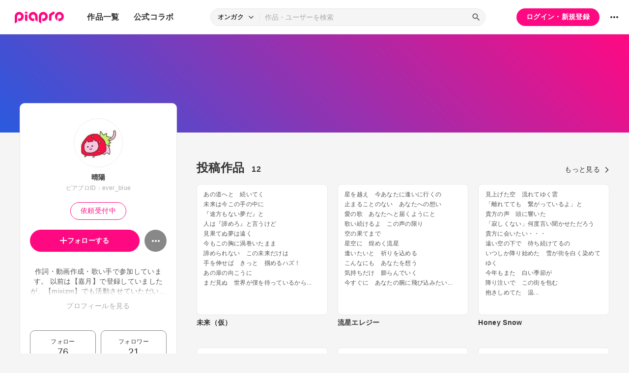

--- FILE ---
content_type: text/html; charset=UTF-8
request_url: https://piapro.jp/ever_blue
body_size: 42211
content:
<!DOCTYPE html>
<html lang="ja">
<head>
    <!-- locale=ja / lang=ja -->
    <meta name="viewport" content="width=device-width,initial-scale=1">
    <meta charset="utf-8">
    <meta name="description" content="piapro(ピアプロ)は、聞いて！見て！使って！認めて！を実現するCGM型コンテンツ投稿サイトです。">
    <meta name="format-detection" content="telephone=no">

    <title>piapro | 晴陽のページ</title>
                                                                                <meta property="og:type" content="article">
    <meta property="og:title" content="[piapro]%晴陽% さんのマイページです。">
    <meta property="og:description" content="[依頼受付中]作詞・動画作成・歌い手で参加しています。

以前は【嘉月】で登録していましたが、【mixizm】でも活動させていただいているので、mixiネームでもある【晴陽】に変更しました。
ライセンス条件に（嘉月">
    <meta property="og:site_name" content="piapro">
    <meta property="og:locale" content="ja_JP">
    <meta property="og:url" content="https://piapro.jp/ever_blue" />
    <meta property="og:image" content="https://cdn.piapro.jp/icon_u/029/100029_20130218002854_0240.jpg">
    <meta name="twitter:card" content="summary_large_image">
    <meta name="twitter:creator" content="@piapro">
    <meta name="twitter:site" content="@piapro">
    <meta name="twitter:title" content="[piapro]%晴陽% さんのマイページです。">
    <meta name="twitter:description" content="[依頼受付中]作詞・動画作成・歌い手で参加しています。

以前は【嘉月】で登録していましたが、【mixizm】でも活動させていただいているので、mixiネームでもある【晴陽】に変更しました。
ライセンス条件に（嘉月">
    <meta name="twitter:image" content="https://cdn.piapro.jp/icon_u/029/100029_20130218002854_0240.jpg">

            <link href="https://fonts.googleapis.com/icon?family=Material+Icons" rel="stylesheet">

        <link rel="stylesheet" type="text/css" href="/r/css/reset.css?20260120">
    <link rel="stylesheet" href="https://cdnjs.cloudflare.com/ajax/libs/lity/2.4.1/lity.min.css" integrity="sha512-UiVP2uTd2EwFRqPM4IzVXuSFAzw+Vo84jxICHVbOA1VZFUyr4a6giD9O3uvGPFIuB2p3iTnfDVLnkdY7D/SJJQ==" crossorigin="anonymous" referrerpolicy="no-referrer">
    <link rel="stylesheet" type="text/css" href="//cdn.jsdelivr.net/npm/slick-carousel@1.8.1/slick/slick.css">
    <link rel="stylesheet" type="text/css" href="/r/css/style.css?20260120">
    
        <script type="text/javascript">
        window.dataLayer = window.dataLayer || [];
    dataLayer.push({
        'isLogin': 'NO_LOGIN'
    });
</script>
<script>(function(w,d,s,l,i){w[l]=w[l]||[];w[l].push({'gtm.start': new Date().getTime(),event:'gtm.js'});var f=d.getElementsByTagName(s)[0], j=d.createElement(s),dl=l!='dataLayer'?'&l='+l:'';j.async=true;j.src= 'https://www.googletagmanager.com/gtm.js?id='+i+dl;f.parentNode.insertBefore(j,f);})(window,document,'script','dataLayer','GTM-PZ4FKBK');</script>     <script src="https://code.jquery.com/jquery-3.5.1.min.js"></script>
    <script src="/r/js/css_browser_selector.js?20260120"></script>
    <script src="https://cdnjs.cloudflare.com/ajax/libs/lity/2.4.1/lity.min.js" integrity="sha512-UU0D/t+4/SgJpOeBYkY+lG16MaNF8aqmermRIz8dlmQhOlBnw6iQrnt4Ijty513WB3w+q4JO75IX03lDj6qQNA==" crossorigin="anonymous" referrerpolicy="no-referrer"></script>
    <script src="//cdn.jsdelivr.net/npm/slick-carousel@1.8.1/slick/slick.min.js"></script>
    <script src="/r/js/function.js?20260120"></script>
    <script src="/r/js/piapro.js?20260120"></script>

    <link rel="icon" href="/r/images/header/favicon.ico">
    <link rel="apple-touch-icon" type="image/png" href="/r/images/header/apple-touch-icon-180x180.png">
    <link rel="icon" type="image/png" href="/r/images/header/icon-192x192.png">

            <link rel="canonical" href="https://piapro.jp/ever_blue">
</head>
<body>
        <noscript><iframe src="https://www.googletagmanager.com/ns.html?id=GTM-PZ4FKBK" height="0" width="0" style="display:none;visibility:hidden"></iframe></noscript>
    <div id="wrapper">
        <header class="header">
    <div class="header_inner">
        <div class="header_cont">
                        <div class="header_main_menu_wrapper">
                <div class="header_main_menu_btn header_btn">
                    <a href="#header_main_menu" data-lity="data-lity"><span class="icon_menu"></span></a>
                </div>

                <div id="header_main_menu" class="header_main_menu lity-hide" data-lity-close>
                    <div class="header_main_menu_cont">
                        <div class="header_main_menu_top">
                            <p class="header_logo"><a href="/"><img src="/r/images/logo_piapro.svg" alt="piapro"></a></p>
                            <div class="modal_box_close" data-lity-close=""><span class="icon_close"></span></div>
                        </div>
                        <div class="header_main_menu_list_wrap">
                            <p class="header_main_menu_list_heading">作品一覧</p>
                            <ul class="header_main_menu_list">
                                <li><a href="/music/">オンガク</a></li>
                                <li><a href="/illust/">イラスト</a></li>
                                <li><a href="/text/">テキスト</a></li>
                                <li><a href="/3dm/">3Dモデル</a></li>
                            </ul>
                            <hr>
                            <ul class="header_main_menu_list">
                                <li><a href="/official_collabo/">公式コラボ</a></li>
                            </ul>
                                                    <hr>
                            <p class="header_main_menu_list_heading">その他</p>
                            <ul class="header_main_menu_list">
                                <li><a href="/help/">ヘルプ</a></li>
                                <li><a href="/faq/">よくある質問</a></li>
                                <li><a href="/intro/">ピアプロとは</a></li>
                                <li><a href="/license/character_guideline">キャラクター利用のガイドライン</a></li>
                                <li><a href="/characters/">投稿可能なキャラクター</a></li>
                                <li><a href="/about_us/">ABOUT US</a></li>
                            </ul>
                        </div>
                    </div>
                </div>
            </div>

                        <p class="header_logo"><a href="/"><img src="/r/images/logo_piapro.svg" alt="piapro"></a></p>
                        <div class="header_globalnav">
                <nav>
                    <ul class="header_globalnav_list">
                        <li class="">
                            <a href="/music/">作品一覧</a>
                            <ul class="header_globalnav_list_sub">
                                <li><a href="/music/">オンガク</a></li>
                                <li><a href="/illust/">イラスト</a></li>
                                <li><a href="/text/">テキスト</a></li>
                                <li><a href="/3dm/">3Dモデル</a></li>
                            </ul>
                        </li>
                        <li><a href="/official_collabo/">公式コラボ</a></li>
                    </ul>
                </nav>
            </div>
            <div id="header_search_wrapper" class="header_search_wrapper">
                <div class="header_search">
                    <form action="/search/header/" method="get" id="_from_search">
                                                                                                                                                    
                                                                                                                                                                        <input type="hidden" name="searchedView" value="audio" id="_header_search_view" />
                        <div class="header_search_inner">
                                                        <div class="header_search_select custom_select">
                                <div class="custom_select_trigger">
                                    <p>オンガク</p>
                                    <span class="icon_expand_more"></span>
                                </div>
                                <ul class="custom_select_option_list" id="_header_search_select_view">
                                    <li class="custom_select_option option_selected" data-value="audio">オンガク</li>
                                    <li class="custom_select_option " data-value="image">イラスト</li>
                                    <li class="custom_select_option " data-value="text">テキスト</li>
                                    <li class="custom_select_option " data-value="3dm">3Dモデル</li>
                                    <li class="custom_select_option " data-value="tag">タグ</li>
                                    <li class="custom_select_option " data-value="user">ユーザー</li>
                                    <li class="custom_select_option " data-value="tool">ツール</li>
                                </ul>
                            </div>

                            <div class="header_search_input_area">
                                <input type="text" name="kw" value="" placeholder="作品・ユーザーを検索">
                                <div class="header_search_btn">
                                    <button class="icon_search" type="submit" form="_from_search"></button>
                                </div>
                            </div>
                        </div>
                    </form>
                </div>
                                <div class="header_search_popup_btn">
                    <div class="header_btn custom_toggle_btn" toggle-target="#header_search_wrapper"><span class="icon_search"></span><span class="icon_close"></span></div>
                </div>
            </div>

                            <div class="header_login">
                <div class="header_login_btn"><a href="/login/">ログイン・新規登録</a></div>
            </div>
        
                                <div class="header_other">
                <div class="custom_popup_menu">
                    <div class="header_btn custom_popup_menu_btn"><span class="icon_more_horiz"></span></div>
                    <div class="header_other_menu custom_popup_menu_content">
                        <ul class="header_other_menu_list custom_popup_menu_list">
                            <li><a href="/help/">ヘルプ</a></li>
                            <li><a href="/intro/">ピアプロとは</a></li>
                            <li><a href="/characters/">投稿可能なキャラクター</a></li>
                            <li><a href="/license/character_guideline">キャラクター利用のガイドライン</a></li>
                            <li><a href="/faq/">よくある質問</a></li>
                            <li><a href="/about_us/">ABOUT US</a></li>
                        </ul>
                    </div>
                </div>
            </div>
        </div>
    </div>
</header>
        

    <script type="application/javascript">
    $(function() {
        $('.prompt_login_link').on("click", function () {
            $('#modal_prompt_login').find('h2').text($(this).data("no_login"));
            return true;
        });
    });
</script>
<div id="modal_prompt_login" class="modal_box_wrapper modal_box_common lity-hide">
    <div class="modal_box_outer" data-lity-close>
        <div class="modal_box">
            <div class="modal_box_inner">
                <h2 class="modal_box_title">ログインしてください</h2>                <div class="modal_box_cont">
                    <div class="modal_box_cont_group">
                        <p class="modal_box_lead">本機能を利用するためにはログインしてください。</p>
                    </div>
                    <div class="modal_box_cont_group">
                        <div class="btn_wrapper clm">
                            <a href="/login/" class="btn btn_l">ログイン</a>
                            <a href="/user_reg/" class="btn btn_l btn_border_pink">ユーザー登録</a>
                        </div>
                    </div>
                </div>
            </div>
            <button class="modal_box_close" data-lity-close=""><span class="icon_close"></span></button>
        </div>
    </div>
</div>

<div class="main page_user">
    <div class="user_bg">
            <div class="user_bg_inner"></div>
        </div>

    <div class="user_main">
                <div class="section_inner">
            <div class="user_main_container">
                                <div class="user_profile">
                    <div class="user_profile_group">
                        <div class="user_profile_img userimg"><img src="//cdn.piapro.jp/icon_u/029/100029_20130218002854_0240.jpg" alt="晴陽"></div>
                        <h1 class="user_profile_name">晴陽</h1>
                        <p class="user_profile_piaproid">ピアプロID：ever_blue</p>
                                                                                                        <div class="user_profile_request_accept">
                            <a href="#modal_user_request_accept" class="btn btn_thin btn_border_pink" data-lity="data-lity">依頼受付中</a>
                        </div>
                    
                        <div class="user_profile_main_btn_area">
                                                                            <a href="#modal_prompt_login" class="user_follow_btn btn prompt_login_link" data-no_login="ユーザーのフォロー" data-lity="data-lity"><span class="icon_add"></span>フォローする</a>
                    
                                                                            <div class="custom_popup_menu">
                                <div class="user_sub_btn custom_popup_menu_btn"><span class="icon_more_horiz"></span></div>
                                <div class="custom_popup_menu_content">
                                    <ul class="custom_popup_menu_list">
                                        <li><a href="/ever_blue/product/1">ピアプロリンク</a></li>
                                                                                                                    <li><a href="#modal_prompt_login" class="prompt_login_link" data-no_login="このユーザーを報告する" data-lity="data-lity">このユーザーを報告する</a></li>
                                                                                                                </ul>
                                </div>
                            </div>
                        </div>
                    </div>

                    <div class="user_profile_group">
                        <div class="user_profile_detail">                            <p>作詞・動画作成・歌い手で参加しています。

以前は【嘉月】で登録していましたが、【mixizm】でも活動させていただいているので、mixiネームでもある【晴陽】に変更しました。
ライセンス条件に（嘉月）となってるものもありますが、まぁそこは適当に。
表示して下さると嬉しいなーってだけなのでｗ

ちょこちょこ詞をアップしていけたらなぁって思ってます。
最近は曲先行で書いていますが、詞だけのものもストックはあるので徐々に更新しますね。
お題も受け付けているので、気軽にメッセージ等でリク下さればありがたいです。

作詞担当作品→http://www.nicovideo.jp/mylist/13885330
歌ってみた→http://www.nicovideo.jp/mylist/14761874
動画も作ってます→http://www.nicovideo.jp/mylist/23699422

Twitter：haruhi89</p>                            <a href="#modal_user_profile" class="user_profile_more" data-lity="">プロフィールを見る</a>
                        </div>
                                        </div>

                    <div class="user_profile_group user_profile_omit_group">
                        <div class="user_profile_info">
                                                    <div class="user_profile_info_box">
                                <a href="/follow/list_following/ever_blue/all/1">
                                    <p>フォロー</p>
                                                                        <p class="user_profile_info_num">76</p>
                                </a>
                            </div>
                                                                                                    <div class="user_profile_info_box">
                                <a href="/follow/list_follower/ever_blue/1">
                                    <p>フォロワー</p>
                                                                        <p class="user_profile_info_num">21</p>
                                </a>
                            </div>
                                                    <div class="user_profile_info_box">
                                <a href="/ever_blue/comment/used/1">
                                    <p>使われました</p>
                                    <p class="user_profile_info_num">1</p>
                                </a>
                            </div>
                                                    <div class="user_profile_info_box">
                                <a href="/ever_blue/content_relation/1">
                                    <p>子作品</p>
                                    <p class="user_profile_info_num">0</p>
                                </a>
                            </div>
                            <div class="user_profile_info_box wide">
                                <a href="/ever_blue/content_movie/1">
                                    <p>関連する動画</p>
                                    <p class="user_profile_info_num">11</p>
                                </a>
                            </div>
                        </div>
                    </div>

                                    <div class="user_profile_group user_profile_omit_group">
                        <p class="user_profile_heading">ピアプロバッジ</p>
                        <ul class="user_profile_badge_list">
                                                    <li><img src="/images/badge/use_year_10.svg?20260120"></li>
                                                    <li><img src="/images/badge/sms_auth.svg?20260120"></li>
                                                </ul>
                        <p class="user_profile_link"><a class="section_link" href="/ever_blue/achievement/1">もっと見る</a></p>
                    </div>
                                                    <div class="user_profile_group user_profile_omit_group">
                        <p class="user_profile_heading">作品につけられたタグ</p>
                        <ul class="user_profile_tag_list">
                                                    <li class="tag"><a href="/ever_blue/content_tag/%E5%88%9D%E9%9F%B3%E3%83%9F%E3%82%AF/1">#初音ミク</a></li>
                                                    <li class="tag"><a href="/ever_blue/content_tag/%E6%9B%B2%E5%8B%9F%E9%9B%86%E4%B8%AD/1">#曲募集中</a></li>
                                                    <li class="tag"><a href="/ever_blue/content_tag/%E5%88%A5%E3%82%8C/1">#別れ</a></li>
                                                    <li class="tag"><a href="/ever_blue/content_tag/%EF%BC%B6%EF%BD%89%EF%BD%8F%EF%BD%8C%EF%BD%85%EF%BD%94%EF%BC%BF%EF%BC%B3%EF%BD%8B%EF%BD%99/1">#Ｖｉｏｌｅｔ＿Ｓｋｙ</a></li>
                                                    <li class="tag"><a href="/ever_blue/content_tag/%EF%BC%A3%EF%BD%8F%EF%BD%8C%EF%BD%8F%EF%BD%92%EF%BD%86%EF%BD%95%EF%BD%8C/1">#Ｃｏｌｏｒｆｕｌ</a></li>
                                                    <li class="tag"><a href="/ever_blue/content_tag/%E6%98%A5%E9%9B%AA/1">#春雪</a></li>
                                                    <li class="tag"><a href="/ever_blue/content_tag/%E7%A5%9E%E5%A8%81%E3%81%8C%E3%81%8F%E3%81%BD/1">#神威がくぽ</a></li>
                                                    <li class="tag"><a href="/ever_blue/content_tag/%E5%BF%9C%E5%8B%9F%E7%94%A8/1">#応募用</a></li>
                                                    <li class="tag"><a href="/ever_blue/content_tag/%E6%B5%81%E6%98%9F%E3%82%A8%E3%83%AC%E3%82%B8%E3%83%BC/1">#流星エレジー</a></li>
                                                    <li class="tag"><a href="/ever_blue/content_tag/%EF%BC%A8%EF%BD%8F%EF%BD%8E%EF%BD%85%EF%BD%99%EF%BC%BF%EF%BC%B3%EF%BD%8E%EF%BD%8F%EF%BD%97/1">#Ｈｏｎｅｙ＿Ｓｎｏｗ</a></li>
                                                </ul>
                    </div>
                                    <div class="btn user_profile_btm_omit_btn custom_toggle_btn" toggle-target=".user_profile">
                        <span id="user_profile_btm_omit_text" data-text-more="もっと見る" data-text-close="一部を表示">もっと見る</span>
                        <span class="icon_expand_more"></span>
                    </div>
                </div>

                                <div class="user_contents">
                                                                                                                                <section class="tmblist_list_section user_contents_new_arrival">
                                            <div class="section_title_area">
                            <h2 class="section_title">投稿作品<span class="user_contents_new_arrival_num"><span>12</span></span></h2>
                            <a class="section_link" href="/ever_blue/content_list/all/1">もっと見る<span class="icon_forward"></span></a>
                        </div>
                        <ul class="tmblist_list">
        <li>
        <a href="/t/SQWJ">            <div class="tmblist_list_tmb tmb_text">
                <div class="tmblist_list_tmb_inner">
                    <div class="tmb_text_wrapper">
                        <p class="tmb_text_intro">あの道へと　続いてく<br />
未来は今この手の中に<br />
『途方もない夢だ』と<br />
人は『諦めろ』と言うけど<br />
見果てぬ夢は遠く<br />
今もこの胸に渦巻いたまま<br />
諦められない　この未来だけは<br />
手を伸せば　きっと　掴めるハズ！<br />
あの扉の向こうに<br />
まだ見ぬ　世界が僕を待っているから...</p>
                    </div>
                </div>
            </div>
            <div class="tmblist_list_txt">
                <p class="tmblist_list_title">未来（仮）</p>
            </div>
            </a>    </li>
            <li>
        <a href="/t/cwkg">            <div class="tmblist_list_tmb tmb_text">
                <div class="tmblist_list_tmb_inner">
                    <div class="tmb_text_wrapper">
                        <p class="tmb_text_intro">星を越え　今あなたに逢いに行くの<br />
止まることのない　あなたへの想い<br />
愛の歌　あなたへと届くようにと<br />
歌い続けるよ　この声の限り<br />
空の果てまで<br />
星空に　煌めく流星<br />
逢いたいと　祈りを込める<br />
こんなにも　あなたを想う<br />
気持ちだけ　膨らんでいく<br />
今すぐに　あなたの腕に飛び込みたい...</p>
                    </div>
                </div>
            </div>
            <div class="tmblist_list_txt">
                <p class="tmblist_list_title">流星エレジー</p>
            </div>
            </a>    </li>
            <li>
        <a href="/t/A14O">            <div class="tmblist_list_tmb tmb_text">
                <div class="tmblist_list_tmb_inner">
                    <div class="tmb_text_wrapper">
                        <p class="tmb_text_intro">見上げた空　流れてゆく雲 <br />
「離れてても　繋がっているよ」と <br />
貴方の声　頭に響いた <br />
「寂しくない」何度言い聞かせただろう <br />
貴方に会いたい・・・ <br />
遠い空の下で　待ち続けてるの <br />
いつしか降り始めた　雪が街を白く染めてゆく <br />
今年もまた　白い季節が <br />
降り注いで　この街を包む <br />
抱きしめてた　温...</p>
                    </div>
                </div>
            </div>
            <div class="tmblist_list_txt">
                <p class="tmblist_list_title">Honey Snow</p>
            </div>
            </a>    </li>
            <li>
        <a href="/t/oIsg">            <div class="tmblist_list_tmb tmb_text">
                <div class="tmblist_list_tmb_inner">
                    <div class="tmb_text_wrapper">
                        <p class="tmb_text_intro">突然の雨に降られちゃって　溜息が思わず零れても <br />
この赤い傘　開けばほら　雨雲　吹き飛ばしちゃうかもね <br />
街に咲き乱れる　傘の花は<br />
皆(みな)どこへ向かうのだろう？ <br />
描いた夢の先にある未来には <br />
鮮やかに広がる世界が　きっと <br />
俯いていても始まらない　顔上げて <br />
晴れ渡ってく　青く澄んだ空に　手を...</p>
                    </div>
                </div>
            </div>
            <div class="tmblist_list_txt">
                <p class="tmblist_list_title">Colorful</p>
            </div>
            </a>    </li>
            <li>
        <a href="/t/Jekl">            <div class="tmblist_list_tmb tmb_text">
                <div class="tmblist_list_tmb_inner">
                    <div class="tmb_text_wrapper">
                        <p class="tmb_text_intro">紫の空に染めあげられていく　不安なココロ　もう止められない<br />
アナタとの距離　近づけば近づくほど<br />
境界線あると　気づかないフリしてたのに<br />
触れると分かる　アナタが抱えてるモノ<br />
外せない視線　息が止まりそうになるの<br />
寂しく笑うアナタ　目の奧で叫んでる<br />
「サヨナラ」を告げれば　楽になれるかな？<br />
こんなにも...</p>
                    </div>
                </div>
            </div>
            <div class="tmblist_list_txt">
                <p class="tmblist_list_title">violet sky</p>
            </div>
            </a>    </li>
            <li>
        <a href="/t/oLNc">            <div class="tmblist_list_tmb tmb_text">
                <div class="tmblist_list_tmb_inner">
                    <div class="tmb_text_wrapper">
                        <p class="tmb_text_intro">3月の雪は　少し冷たくて<br />
暖かい春の日はまだ遠い<br />
本当は私　気づいていたのよ<br />
貴方が見ているあの子の存在<br />
胸にある蕾　咲くことはなくて<br />
知らない間に枯れていく<br />
舞い散る雪　儚く消えていくのを<br />
ただ見ているしかできなくて<br />
愛する人　溢れる思いのたけは<br />
今はもう届かない...</p>
                    </div>
                </div>
            </div>
            <div class="tmblist_list_txt">
                <p class="tmblist_list_title">春雪</p>
            </div>
            </a>    </li>
            <li>
        <a href="/t/2ozg">            <div class="tmblist_list_tmb tmb_text">
                <div class="tmblist_list_tmb_inner">
                    <div class="tmb_text_wrapper">
                        <p class="tmb_text_intro">お前はまだ気付いてないんだろ？ <br />
こんなにも俺が想ってること。 <br />
愛を知らない俺たちは　お互い手錠で繋ぎ止めた <br />
重ねた唇　愛の重さ量る <br />
きつく繋いだ手　離さぬようにと <br />
脱ぎ捨てた服　そのまま放り投げ <br />
今日もベッドで　愛を確かめ合う <br />
広がった傷口　癒せぬまま <br />
傷を舐め合う　everyday...</p>
                    </div>
                </div>
            </div>
            <div class="tmblist_list_txt">
                <p class="tmblist_list_title">insanity</p>
            </div>
            </a>    </li>
            <li>
        <a href="/t/4Hr8">            <div class="tmblist_list_tmb tmb_text">
                <div class="tmblist_list_tmb_inner">
                    <div class="tmb_text_wrapper">
                        <p class="tmb_text_intro">灰色の　空から零れる<br />
白い粉雪　僕を慰める<br />
もう二度と君は戻らない<br />
分かってるのに　忘れられないんだ<br />
この粉雪が　積もる頃に<br />
君は遠くへ　旅立って行くよ<br />
手を伸ばしても　届かなくて<br />
君の「サヨナラ」が　胸に突き刺さる<br />
ただ一人　見上げた夜空に<br />
変わることなく　月が浮かんでた...</p>
                    </div>
                </div>
            </div>
            <div class="tmblist_list_txt">
                <p class="tmblist_list_title">雪月夜</p>
            </div>
            </a>    </li>
            <li>
        <a href="/t/Hl_L">            <div class="tmblist_list_tmb tmb_text">
                <div class="tmblist_list_tmb_inner">
                    <div class="tmb_text_wrapper">
                        <p class="tmb_text_intro">貴方の好きな長い髪<br />
近づけるように努力したわ<br />
化粧の仕方も仕草も<br />
全て完璧　貴方好み<br />
貴方の隣は私の指定席<br />
勝手に期待してた馬鹿な私<br />
本当は気づいてた　貴方の左手薬指<br />
気づかないフリしてた　きらりと光るその指輪<br />
貴方が望むものが　例え身体（カラダ）だけだとしても<br />
私は構わない　ただ貴方の傍に居たかっ...</p>
                    </div>
                </div>
            </div>
            <div class="tmblist_list_txt">
                <p class="tmblist_list_title">Rouge</p>
            </div>
            </a>    </li>
            <li>
        <a href="/t/k2xG">            <div class="tmblist_list_tmb tmb_text">
                <div class="tmblist_list_tmb_inner">
                    <div class="tmb_text_wrapper">
                        <p class="tmb_text_intro">翼はまだ小さくて　自由に飛べないけれど<br />
いつかは大空　飛べるように<br />
全てが同じじゃなきゃ　否定される<br />
同じ型にハマり　身動きとれない<br />
押し込められたままで　諦めかけてる<br />
自分を奮い立たす　勇気が欲しいよ<br />
膝を抱えても　きっと<br />
現状（イマ）は変わらない　ずっと<br />
青空に伸ばしてみた　この手はまだ届かない...</p>
                    </div>
                </div>
            </div>
            <div class="tmblist_list_txt">
                <p class="tmblist_list_title">翼を広げて</p>
            </div>
            </a>    </li>
            <li>
        <a href="/t/meR7">            <div class="tmblist_list_tmb tmb_text">
                <div class="tmblist_list_tmb_inner">
                    <div class="tmb_text_wrapper">
                        <p class="tmb_text_intro">貴方は今日も元気でいますか？<br />
風邪など引いておられませんか？<br />
一人で寂しい想いしてませんか？<br />
私は相変わらず元気です。<br />
会えなくなってもうすぐ半年です。<br />
時の流れは本当に早いですね。<br />
もしあの時　素直になってたら<br />
何か変わっていたのでしょうか？<br />
相変わらず空は青く澄み渡り<br />
今も思い出が胸を締め付けま...</p>
                    </div>
                </div>
            </div>
            <div class="tmblist_list_txt">
                <p class="tmblist_list_title">手紙</p>
            </div>
            </a>    </li>
            <li>
        <a href="/t/eoIo">            <div class="tmblist_list_tmb tmb_text">
                <div class="tmblist_list_tmb_inner">
                    <div class="tmb_text_wrapper">
                        <p class="tmb_text_intro">雨の朝　君をまだ　忘れられないよ<br />
きっともう　会えないと　分かっているのに<br />
探してたものは　未だ見つからないまま<br />
見えない明日（あす）を信じてた<br />
繋いでたハズの手は　いつの間にか解けて<br />
一人取り残されたまま<br />
溢れ出す君への想いが　僕の明日（ミライ）を見えなくする<br />
降り止まぬ　雨の音　胸を締め付ける<br />
...</p>
                    </div>
                </div>
            </div>
            <div class="tmblist_list_txt">
                <p class="tmblist_list_title">雨の記憶</p>
            </div>
            </a>    </li>
    </ul>                                        </section>
                </div>
            </div>
        </div>
    </div>
</div>
<div id="modal_user_request_accept" class="modal_box_wrapper modal_box_common lity-hide">
    <div class="modal_box_outer" data-lity-close>
        <div class="modal_box">
            <div class="modal_box_inner">
                <div class="modal_box_cont">
                    <div class="modal_box_cont_group">
                        <p class="modal_box_txt">(メッセージはありません)</p>
                    </div>
                </div>
            </div>

            <button class="modal_box_close" data-lity-close=""><span class="icon_close"></span></button>
        </div>
    </div>
</div>
<div id="modal_user_profile" class="modal_box_wrapper lity-hide">
    <div class="modal_box_outer" data-lity-close>
        <div class="modal_box">
            <div class="modal_box_inner">
                <div class="modal_box_cont">
                    <div class="modal_box_cont_group">
                        <div class="modal_user_profile_imgarea">
                            <div class="user_profile_img userimg">
                                <img src="//cdn.piapro.jp/icon_u/029/100029_20130218002854_0240.jpg" alt="ユーザーアイコン">
                            </div>
                            <div class="user_profile_imgarea_txt">
                                <h2 class="user_profile_name">晴陽</h2>
                                <p class="user_profile_piaproid">ピアプロID：ever_blue</p>
                            </div>
                        </div>
                                            <div class="user_profile_detail">
                            <p>作詞・動画作成・歌い手で参加しています。<br />
<br />
以前は【嘉月】で登録していましたが、【mixizm】でも活動させていただいているので、mixiネームでもある【晴陽】に変更しました。<br />
ライセンス条件に（嘉月）となってるものもありますが、まぁそこは適当に。<br />
表示して下さると嬉しいなーってだけなのでｗ<br />
<br />
ちょこちょこ詞をアップしていけたらなぁって思ってます。<br />
最近は曲先行で書いていますが、詞だけのものもストックはあるので徐々に更新しますね。<br />
お題も受け付けているので、気軽にメッセージ等でリク下さればありがたいです。<br />
<br />
作詞担当作品→<a href="/jump/?url=http%3A%2F%2Fwww.nicovideo.jp%2Fmylist%2F13885330" target="_blank">http://www.nicovideo.jp/mylist/13885330</a><br />
歌ってみた→<a href="/jump/?url=http%3A%2F%2Fwww.nicovideo.jp%2Fmylist%2F14761874" target="_blank">http://www.nicovideo.jp/mylist/14761874</a><br />
動画も作ってます→<a href="/jump/?url=http%3A%2F%2Fwww.nicovideo.jp%2Fmylist%2F23699422" target="_blank">http://www.nicovideo.jp/mylist/23699422</a><br />
<br />
Twitter：haruhi89</p>
                        </div>
                                        </div>
                                                                    <hr>
                    <div class="modal_box_cont_group">
                        <h3 class="modal_user_profile_heading">使用ツール</h3>
                        <ul class="user_profile_tools_list">
                                                                                                                                                                            <li>
                                <a href="/search/tool/?kw=%E3%83%9E%E3%82%A4%E3%82%AF%EF%BC%9AMXL2003A%EF%BC%88%E3%82%B3%E3%83%B3%E3%83%87%E3%83%B3%E3%82%B5%E3%83%BC%EF%BC%89&amp;contentType=audio">
                                    <span class="label_gray txt_xxs">オンガク</span>
                                    <span class="user_profile_tools_list_txt">マイク：MXL2003A（コンデンサー）</span>
                                </a>
                            </li>
                                                                                                                                                                            <li>
                                <a href="/search/tool/?kw=I%2FF%EF%BC%9ACl2%2B&amp;contentType=audio">
                                    <span class="label_gray txt_xxs">オンガク</span>
                                    <span class="user_profile_tools_list_txt">I/F：Cl2+</span>
                                </a>
                            </li>
                                                                                                                                                                            <li>
                                <a href="/search/tool/?kw=%E9%8C%B2%E9%9F%B3%EF%BC%9ACubase+LE+AI+Elements+6+64bit&amp;contentType=audio">
                                    <span class="label_gray txt_xxs">オンガク</span>
                                    <span class="user_profile_tools_list_txt">録音：Cubase LE AI Elements 6 64bit</span>
                                </a>
                            </li>
                                                                                                                                                                            <li>
                                <a href="/search/tool/?kw=%E5%8B%95%E7%94%BB%EF%BC%9AAviutl&amp;contentType=audio">
                                    <span class="label_gray txt_xxs">オンガク</span>
                                    <span class="user_profile_tools_list_txt">動画：Aviutl</span>
                                </a>
                            </li>
                                                </ul>
                    </div>
                                    <hr>
                    <div class="modal_box_cont_group">
                        <p class="user_profile_update_date">最終更新日：2018/04/28 04:23:31</p>
                    </div>
                </div>
            </div>

            <button class="modal_box_close" data-lity-close=""><span class="icon_close"></span></button>
        </div>
    </div>
</div>
        <footer class="footer">
    <div class="footer_inner">
        <div class="footer_bnr_area">
            <div class="footer_googleads">
        <div class="pc">
        <!--  ad tags Size: 728x90 ZoneId:1558281-->
        <script type="text/javascript" src="https://js.gsspcln.jp/t/558/281/a1558281.js"></script>
    </div>
    <div class="tb">
        <!--  ad tags Size: 468x60 ZoneId:1558283-->
        <script type="text/javascript" src="https://js.gsspcln.jp/t/558/283/a1558283.js"></script>
    </div>
    <div class="sp">
        <!--  ad tags Size: 320x50 ZoneId:1558284-->
        <script type="text/javascript" src="https://js.gsspcln.jp/t/558/284/a1558284.js"></script>
    </div>
    </div>
            <div class="footer_jasrac">
                <div class="footer_jasrac_img"><img src="/r/images/footer_jasrac.jpg" alt=""></div>
                <div class="footer_jasrac_txt">
                    <p>JASRAC許諾</p>
                    <p>第6883788031Y58330号</p>
                </div>
            </div>
        </div>
        <div class="footer_nav">
            <ul class="footer_nav_list">
                <li><a href="/help/site/">サイト動作環境</a></li>
                <li><a href="/license/character_guideline">キャラクター利用のガイドライン</a></li>
                <li><a href="/user_agreement/">利用規約</a></li>
                <li><a href="/privacypolicy/">プライバシーポリシー</a></li>
                <li><a href="/inquiry/">お問い合わせ</a></li>
                <li><a href="https://sonicwire.com/product/virtualsinger/special/index" target="_blank">CVシリーズ</a></li>
                <li><a href="https://karent.jp/" target="_blank">KARENT</a></li>
                <li><a href="/about_us/" target="_blank">ABOUT US</a></li>
            </ul>
        </div>
        <p class="footer_copyright">© Crypton Future Media, INC. www.piapro.net</p>
    </div>
</footer>
<div class="page_bottom_btn">
        <p id="btn_pagetop" class="hide"><a href="#header"><span class="icon_upward"></span></a></p>
</div>    </div>
</body>
</html>